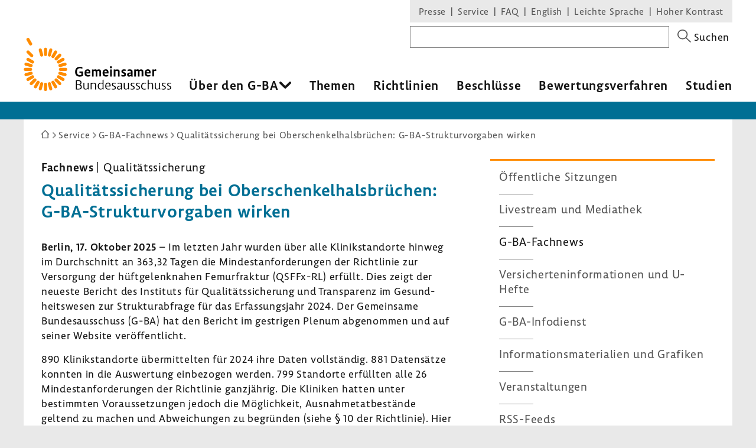

--- FILE ---
content_type: image/svg+xml
request_url: https://www.g-ba.de/assets-version-1766142023/bundles/gbadesignsystem/img/icons/gba-icons/gba-pill.svg
body_size: -52
content:
<svg xmlns="http://www.w3.org/2000/svg" width="12" height="4" viewBox="0 0 12 4">
    <rect width="12" height="4" fill="#FF8C00" fill-rule="nonzero" rx="2"/>
</svg>